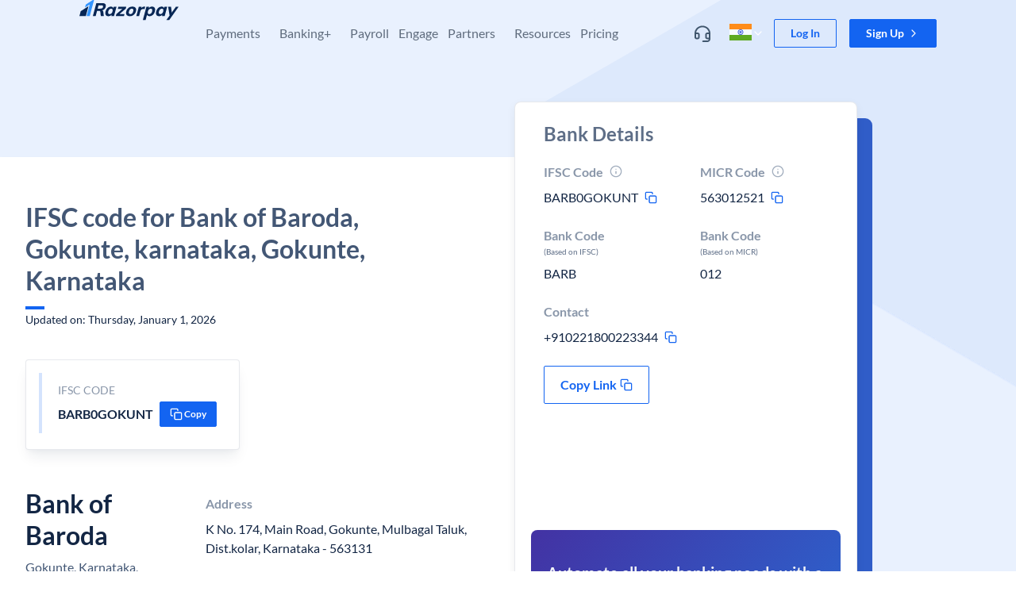

--- FILE ---
content_type: image/svg+xml
request_url: https://razorpay.com/build/browser/static/subscriptions.c13b66c6.svg
body_size: 376
content:
<svg width="32" height="32" viewBox="0 0 32 32" fill="none" xmlns="http://www.w3.org/2000/svg">
<path d="M24.4638 10.2693L23.5226 11.0221C24.0676 12.0625 24.815 12.9607 24.815 15.8686C24.1688 21.2868 20.1909 24.269 16.0914 24.269V22.0074L12.5374 24.5921L16.0913 27.5V25.4537C21.5656 25.4537 25.9996 21.0197 25.9996 15.5454C25.9996 13.6009 25.4298 11.7927 24.4638 10.2693Z" fill="white" stroke="white" stroke-width="0.4"/>
<path d="M8.34687 21.3802L9.25148 20.5838C8.65805 19.5703 7.86908 18.7083 7.7319 15.8037C7.5958 10.6348 11.9545 7.19442 16.0494 7.00101L16.1561 9.26016L19.5843 6.5106L15.8971 3.77365L15.9937 5.81767C10.5254 6.07594 6.30562 10.7141 6.56388 16.1823C6.65562 18.1247 7.31002 19.904 8.34687 21.3802Z" fill="white" stroke="white" stroke-width="0.4"/>
<path fill-rule="evenodd" clip-rule="evenodd" d="M16 13.75C14.7574 13.75 13.75 14.7574 13.75 16C13.75 17.2426 14.7574 18.25 16 18.25C17.2426 18.25 18.25 17.2426 18.25 16C18.25 14.7574 17.2426 13.75 16 13.75ZM12.25 16C12.25 13.9289 13.9289 12.25 16 12.25C18.0711 12.25 19.75 13.9289 19.75 16C19.75 18.0711 18.0711 19.75 16 19.75C13.9289 19.75 12.25 18.0711 12.25 16Z" fill="white"/>
</svg>


--- FILE ---
content_type: image/svg+xml
request_url: https://razorpay.com/build/browser/static/payment-buttons.74fc1e0f.svg
body_size: 330
content:
<svg width="44" height="44" viewBox="0 0 44 44" fill="none" xmlns="http://www.w3.org/2000/svg">
<path fill-rule="evenodd" clip-rule="evenodd" d="M14.0933 17.875C14.0933 14.2679 17.0175 11.3438 20.6246 11.3438H30.2496C33.8567 11.3438 36.7808 14.2679 36.7808 17.875C36.7808 21.4821 33.8567 24.4062 30.2496 24.4062H20.6246C17.0175 24.4062 14.0933 21.4821 14.0933 17.875ZM20.6246 13.4062C18.1566 13.4062 16.1558 15.407 16.1558 17.875C16.1558 20.343 18.1566 22.3438 20.6246 22.3438H30.2496C32.7176 22.3438 34.7183 20.343 34.7183 17.875C34.7183 15.407 32.7176 13.4062 30.2496 13.4062H20.6246Z" fill="white"/>
<path fill-rule="evenodd" clip-rule="evenodd" d="M15.7001 18.2188H15.1246C11.5175 18.2188 8.59332 21.1429 8.59332 24.75C8.59332 28.3571 11.5175 31.2812 15.1246 31.2812H24.7496C28.3567 31.2812 31.2808 28.3571 31.2808 24.75C31.2808 24.2892 31.2331 23.8395 31.1423 23.4056C30.8924 23.4529 30.6345 23.4776 30.3708 23.4776H29.0346C29.1541 23.8809 29.2183 24.3079 29.2183 24.75C29.2183 27.218 27.2176 29.2188 24.7496 29.2188H15.1246C12.6566 29.2188 10.6558 27.218 10.6558 24.75C10.6558 22.282 12.6566 20.2812 15.1246 20.2812H15.805C15.7364 19.9828 15.7001 19.6719 15.7001 19.3526V18.2188Z" fill="white"/>
</svg>
